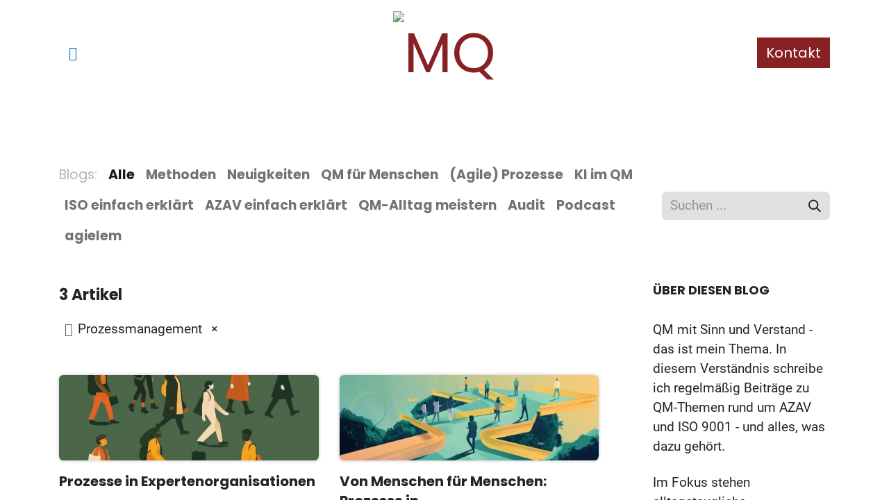

--- FILE ---
content_type: text/html; charset=utf-8
request_url: https://www.mq-koeln.de/blog/tag/prozessmanagement-10
body_size: 12627
content:
<!DOCTYPE html>
        
        <html lang="de-DE" data-website-id="1" data-main-object="ir.ui.view(2458,)" data-add2cart-redirect="1">
            <head>
                <meta charset="utf-8"/>
                <meta http-equiv="X-UA-Compatible" content="IE=edge,chrome=1"/>
        <meta name="viewport" content="width=device-width, initial-scale=1"/>
        <meta name="generator" content="Odoo"/>
        <meta name="description" content="ISO 9001 - AZAV: Mindestens monatlich alles rund um sinnvolles und agiles QM nach ISO 9001 oder AZAV. Optimiert auf die Bedürfnisse von Organisationen aus Bildung, Beratung, Soziale Dienstleistungen und Medien- und Kreativebranche."/>
        <meta name="keywords" content="azav, iso 9001, interne audits, leitbild, feedback"/>
            
        <meta property="og:type" content="website"/>
        <meta property="og:title" content="AZAV + ISO 9001 - Tipps, Ideen und Best-Practise"/>
        <meta property="og:site_name" content="MQ"/>
        <meta property="og:url" content="https://www.mq-koeln.de/blog/tag/prozessmanagement-10"/>
        <meta property="og:image" content="https://www.mq-koeln.de/web/image/12683-ca2c461b/ursulawienken_A_realistic_image_of_a_desk_with_a_notebook_open__766230b1-6208-4ea6-8507-d0a8ebe034b5.png"/>
        <meta property="og:description" content="ISO 9001 - AZAV: Mindestens monatlich alles rund um sinnvolles und agiles QM nach ISO 9001 oder AZAV. Optimiert auf die Bedürfnisse von Organisationen aus Bildung, Beratung, Soziale Dienstleistungen und Medien- und Kreativebranche."/>
            
        <meta name="twitter:card" content="summary_large_image"/>
        <meta name="twitter:title" content="AZAV + ISO 9001 - Tipps, Ideen und Best-Practise"/>
        <meta name="twitter:image" content="https://www.mq-koeln.de/web/image/12683-ca2c461b/ursulawienken_A_realistic_image_of_a_desk_with_a_notebook_open__766230b1-6208-4ea6-8507-d0a8ebe034b5.png"/>
        <meta name="twitter:description" content="ISO 9001 - AZAV: Mindestens monatlich alles rund um sinnvolles und agiles QM nach ISO 9001 oder AZAV. Optimiert auf die Bedürfnisse von Organisationen aus Bildung, Beratung, Soziale Dienstleistungen und Medien- und Kreativebranche."/>
        
        <link rel="canonical" href="https://www.mq-koeln.de/blog/tag/prozessmanagement-10"/>
        
        <link rel="preconnect" href="https://fonts.gstatic.com/" crossorigin=""/>

                <title>AZAV + ISO 9001 - Tipps, Ideen und Best-Practise</title>
                <link type="image/x-icon" rel="shortcut icon" href="/web/image/website/1/favicon?unique=c35aa52"/>
        <link rel="preload" href="/web/static/src/libs/fontawesome/fonts/fontawesome-webfont.woff2?v=4.7.0" as="font" crossorigin=""/>
        <link type="text/css" rel="stylesheet" href="/web/assets/1/a777e17/web.assets_frontend.min.css"/>

                <script id="web.layout.odooscript" type="text/javascript">
                    var odoo = {
                        csrf_token: "23b6feed1520338dc106afaae615596c4964ac2do1800749395",
                        debug: "",
                    };
                </script>
        <script type="text/javascript">
            odoo.__session_info__ = {"is_admin": false, "is_system": false, "is_public": true, "is_website_user": true, "user_id": false, "is_frontend": true, "profile_session": null, "profile_collectors": null, "profile_params": null, "show_effect": true, "currencies": {"1": {"symbol": "\u20ac", "position": "after", "digits": [69, 2]}}, "bundle_params": {"lang": "de_DE", "website_id": 1}, "websocket_worker_version": "17.0-3", "translationURL": "/website/translations", "cache_hashes": {"translations": "b2b1ab4a34ff0df23b6a8c550a7be8279d2d1fe6"}, "geoip_country_code": "US", "geoip_phone_code": 1, "lang_url_code": "de"};
            if (!/(^|;\s)tz=/.test(document.cookie)) {
                const userTZ = Intl.DateTimeFormat().resolvedOptions().timeZone;
                document.cookie = `tz=${userTZ}; path=/`;
            }
        </script>
        <script type="text/javascript" defer="defer" src="/web/assets/1/f672fca/web.assets_frontend_minimal.min.js" onerror="__odooAssetError=1"></script>
        <script type="text/javascript" defer="defer" data-src="/web/assets/1/6b496b3/web.assets_frontend_lazy.min.js" onerror="__odooAssetError=1"></script>
                

                
            <meta name="robots" content="none"/>
        
        
            </head>
            <body>



                <div id="wrapwrap" class="   ">
                <header id="top" data-anchor="true" data-name="Header" data-extra-items-toggle-aria-label="Schaltfläche für zusätzliche Elemente" class="   o_header_standard o_hoverable_dropdown" style=" ">
                    
    <nav data-name="Navbar" aria-label="Main" class="navbar navbar-expand-lg navbar-light o_colored_level o_cc d-none d-lg-block pt-3 shadow-sm ">
        

            <div id="o_main_nav" class="o_main_nav container flex-wrap">
                <div class="o_header_hide_on_scroll d-grid align-items-center w-100 o_grid_header_3_cols pb-3">
                    <ul class="navbar-nav align-items-center gap-1">
                        
                        
                        
        <li class="">
            <div class="o_header_social_links ">
                <div class="s_social_media o_not_editable oe_unmovable oe_unremovable" data-snippet="s_social_media" data-name="Social Media">
                    <h5 class="s_social_media_title d-none">Folgen Sie uns</h5>
<a href="/website/social/linkedin" class="s_social_media_linkedin o_nav-link_secondary nav-link m-0 p-0 text-decoration-none" target="_blank" aria-label="LinkedIn">
                        <i class="fa fa-linkedin fa-stack p-1 o_editable_media" contenteditable="false">​</i>
                    </a>
</div>
            </div>
        </li>
                        
                    </ul>
                    
    <a data-name="Navbar Logo" href="/" class="navbar-brand logo mx-auto mw-100">
            
            <span role="img" aria-label="Logo of MQ" title="MQ"><img src="/web/image/website/1/logo/MQ?unique=c35aa52" class="img img-fluid" width="95" height="40" alt="MQ" loading="lazy"/></span>
        </a>
    
                    <ul class="navbar-nav align-items-center gap-1 flex-wrap justify-content-end ms-auto">
                        
  <li class=" divider d-none"></li>
  
  <li class="o_wsale_my_cart align-self-md-start d-none ">
    <a href="/shop/cart" class="o_navlink_background btn position-relative rounded-circle p-1 text-reset">
      <i class="fa fa-shopping-cart"></i>
      <sup class="my_cart_quantity badge text-bg-primary" data-order-id="">0</sup>
    </a>
  </li>
                        
        
        
                        
                        
        <li class="">
            <div class="oe_structure oe_structure_solo ">
                <section class="oe_unremovable oe_unmovable s_text_block o_colored_level" data-snippet="s_text_block" data-name="Text" style="background-image: none;">
                    <div class="container h-100">
                        <a href="/contactus" class="oe_unremovable btn btn-primary btn_cta d-flex align-items-center h-100 rounded-0" data-bs-original-title="" title="">Kontakt</a>
                    </div>
                </section>
            </div>
        </li>
                    </ul>
                </div>
                <div class="d-flex justify-content-center w-100">
                    
    <ul id="top_menu" role="menu" class="nav navbar-nav top_menu o_menu_loading pb-0">
        

                        
    <li role="presentation" class="nav-item">
        <a role="menuitem" href="/" class="nav-link ">
            <span>Home</span>
        </a>
    </li>
    <li role="presentation" class="nav-item dropdown ">
        <a data-bs-toggle="dropdown" href="#" role="menuitem" class="nav-link dropdown-toggle   ">
            <span>ISO 9001 + AZAV Beratung</span>
        </a>
        <ul role="menu" class="dropdown-menu ">
    <li role="presentation" class="">
        <a role="menuitem" href="/azav" class="dropdown-item ">
            <span>AZAV Beratung</span>
        </a>
    </li>
    <li role="presentation" class="">
        <a role="menuitem" href="/iso-9001" class="dropdown-item ">
            <span>ISO 9001 Beratung</span>
        </a>
    </li>
        </ul>
        
    </li>
    <li role="presentation" class="nav-item dropdown ">
        <a data-bs-toggle="dropdown" href="#" role="menuitem" class="nav-link dropdown-toggle   ">
            <span>Trainings + Workshops</span>
        </a>
        <ul role="menu" class="dropdown-menu ">
    <li role="presentation" class="">
        <a role="menuitem" href="/event" class="dropdown-item ">
            <span>Live-Workshops + Ausbildungen</span>
        </a>
    </li>
    <li role="presentation" class="">
        <a role="menuitem" href="/ausbildungen_trainings" class="dropdown-item ">
            <span>Webinare - Lernen, wann Sie wollen</span>
        </a>
    </li>
        </ul>
        
    </li>
    <li role="presentation" class="nav-item">
        <a role="menuitem" href="/shop" class="nav-link ">
            <span>Shop</span>
        </a>
    </li>
    <li role="presentation" class="nav-item">
        <a role="menuitem" href="/podcast" class="nav-link ">
            <span>Podcast</span>
        </a>
    </li>
    <li role="presentation" class="nav-item">
        <a role="menuitem" href="/blog" class="nav-link ">
            <span>Blog</span>
        </a>
    </li>
    <li role="presentation" class="nav-item dropdown ">
        <a data-bs-toggle="dropdown" href="#" role="menuitem" class="nav-link dropdown-toggle   ">
            <span>Über mich</span>
        </a>
        <ul role="menu" class="dropdown-menu ">
    <li role="presentation" class="">
        <a role="menuitem" href="/ichuebermich" class="dropdown-item ">
            <span>Über mich</span>
        </a>
    </li>
    <li role="presentation" class="">
        <a role="menuitem" href="/andereuebermich" class="dropdown-item ">
            <span>Kundengeschichten</span>
        </a>
    </li>
    <li role="presentation" class="">
        <a role="menuitem" href="/kooperationen-netzwerke" class="dropdown-item ">
            <span>Kooperationen - Netzwerke</span>
        </a>
    </li>
    <li role="presentation" class="">
        <a role="menuitem" href="/publikationen" class="dropdown-item ">
            <span>Bücher</span>
        </a>
    </li>
        </ul>
        
    </li>
                    
    </ul>
                </div>
            </div>
        
    </nav>
    <nav data-name="Navbar" aria-label="Mobile" class="navbar  navbar-light o_colored_level o_cc o_header_mobile d-block d-lg-none shadow-sm px-0 ">
        

        <div class="o_main_nav container flex-wrap justify-content-between">
            
    <a data-name="Navbar Logo" href="/" class="navbar-brand logo ">
            
            <span role="img" aria-label="Logo of MQ" title="MQ"><img src="/web/image/website/1/logo/MQ?unique=c35aa52" class="img img-fluid" width="95" height="40" alt="MQ" loading="lazy"/></span>
        </a>
    
            <ul class="o_header_mobile_buttons_wrap navbar-nav flex-row align-items-center gap-2 mb-0">
  <li class=" divider d-none"></li>
  
  <li class="o_wsale_my_cart align-self-md-start d-none ">
    <a href="/shop/cart" class="o_navlink_background_hover btn position-relative rounded-circle border-0 p-1 text-reset">
      <i class="fa fa-shopping-cart"></i>
      <sup class="my_cart_quantity badge text-bg-primary" data-order-id="">0</sup>
    </a>
  </li>
                <li class="o_not_editable">
                    <button class="nav-link btn me-auto p-2 o_not_editable" type="button" data-bs-toggle="offcanvas" data-bs-target="#top_menu_collapse_mobile" aria-controls="top_menu_collapse_mobile" aria-expanded="false" aria-label="Navigation an/aus">
                        <span class="navbar-toggler-icon"></span>
                    </button>
                </li>
            </ul>
            <div id="top_menu_collapse_mobile" class="offcanvas offcanvas-end o_navbar_mobile">
                <div class="offcanvas-header justify-content-end o_not_editable">
                    <button type="button" class="nav-link btn-close" data-bs-dismiss="offcanvas" aria-label="Schließen"></button>
                </div>
                <div class="offcanvas-body d-flex flex-column justify-content-between h-100 w-100">
                    <ul class="navbar-nav">
                        
                        
                        
    <ul role="menu" class="nav navbar-nav top_menu  ">
        

                            
    <li role="presentation" class="nav-item">
        <a role="menuitem" href="/" class="nav-link ">
            <span>Home</span>
        </a>
    </li>
    <li role="presentation" class="nav-item dropdown ">
        <a data-bs-toggle="dropdown" href="#" role="menuitem" class="nav-link dropdown-toggle   d-flex justify-content-between align-items-center">
            <span>ISO 9001 + AZAV Beratung</span>
        </a>
        <ul role="menu" class="dropdown-menu position-relative rounded-0 o_dropdown_without_offset">
    <li role="presentation" class="">
        <a role="menuitem" href="/azav" class="dropdown-item ">
            <span>AZAV Beratung</span>
        </a>
    </li>
    <li role="presentation" class="">
        <a role="menuitem" href="/iso-9001" class="dropdown-item ">
            <span>ISO 9001 Beratung</span>
        </a>
    </li>
        </ul>
        
    </li>
    <li role="presentation" class="nav-item dropdown ">
        <a data-bs-toggle="dropdown" href="#" role="menuitem" class="nav-link dropdown-toggle   d-flex justify-content-between align-items-center">
            <span>Trainings + Workshops</span>
        </a>
        <ul role="menu" class="dropdown-menu position-relative rounded-0 o_dropdown_without_offset">
    <li role="presentation" class="">
        <a role="menuitem" href="/event" class="dropdown-item ">
            <span>Live-Workshops + Ausbildungen</span>
        </a>
    </li>
    <li role="presentation" class="">
        <a role="menuitem" href="/ausbildungen_trainings" class="dropdown-item ">
            <span>Webinare - Lernen, wann Sie wollen</span>
        </a>
    </li>
        </ul>
        
    </li>
    <li role="presentation" class="nav-item">
        <a role="menuitem" href="/shop" class="nav-link ">
            <span>Shop</span>
        </a>
    </li>
    <li role="presentation" class="nav-item">
        <a role="menuitem" href="/podcast" class="nav-link ">
            <span>Podcast</span>
        </a>
    </li>
    <li role="presentation" class="nav-item">
        <a role="menuitem" href="/blog" class="nav-link ">
            <span>Blog</span>
        </a>
    </li>
    <li role="presentation" class="nav-item dropdown ">
        <a data-bs-toggle="dropdown" href="#" role="menuitem" class="nav-link dropdown-toggle   d-flex justify-content-between align-items-center">
            <span>Über mich</span>
        </a>
        <ul role="menu" class="dropdown-menu position-relative rounded-0 o_dropdown_without_offset">
    <li role="presentation" class="">
        <a role="menuitem" href="/ichuebermich" class="dropdown-item ">
            <span>Über mich</span>
        </a>
    </li>
    <li role="presentation" class="">
        <a role="menuitem" href="/andereuebermich" class="dropdown-item ">
            <span>Kundengeschichten</span>
        </a>
    </li>
    <li role="presentation" class="">
        <a role="menuitem" href="/kooperationen-netzwerke" class="dropdown-item ">
            <span>Kooperationen - Netzwerke</span>
        </a>
    </li>
    <li role="presentation" class="">
        <a role="menuitem" href="/publikationen" class="dropdown-item ">
            <span>Bücher</span>
        </a>
    </li>
        </ul>
        
    </li>
                        
    </ul>
                        
                        
        <li class="">
            <div class="o_header_social_links mt-2 border-top pt-2 o_border_contrast">
                <div class="s_social_media o_not_editable oe_unmovable oe_unremovable" data-snippet="s_social_media" data-name="Social Media">
                    <h5 class="s_social_media_title d-none">Folgen Sie uns</h5>
<a href="/website/social/linkedin" class="s_social_media_linkedin o_nav-link_secondary nav-link m-0 p-0 text-decoration-none" target="_blank" aria-label="LinkedIn">
                        <i class="fa fa-linkedin fa-stack p-1 o_editable_media" contenteditable="false">​</i>
                    </a>
</div>
            </div>
        </li>
                    </ul>
                    <ul class="navbar-nav gap-2 mt-3 w-100">
                        
                        
        
        
                        
                        
        <li class="">
            <div class="oe_structure oe_structure_solo ">
                <section class="oe_unremovable oe_unmovable s_text_block o_colored_level" data-snippet="s_text_block" data-name="Text" style="background-image: none;">
                    <div class="container h-100">
                        <a href="/contactus" class="oe_unremovable btn btn-primary btn_cta d-flex align-items-center h-100 rounded-0 w-100" data-bs-original-title="" title="">Kontakt</a>
                    </div>
                </section>
            </div>
        </li>
                    </ul>
                </div>
            </div>
        </div>
    
    </nav>
    
        </header>
                <main>
                    
        <div id="wrap" class="js_blog website_blog">
            

        

        <div id="o_wblog_blog_top">
            
                
                <div class="oe_structure" id="oe_structure_blog_filtered_header" data-editor-sub-message="Bearbeiten Sie die Kopfzeile der Seite „Filterergebnisse“."></div>
        </div>

    <nav class="navbar navbar-expand-lg navbar-light pt-4 pb-0 px-0 ">
        <div class="container gap-2 w-100 flex-nowrap">
            
            <ul class="navbar-nav d-none d-lg-flex">
                <li class="nav-item">
                    <span class="nav-link disabled ps-0">Blogs:</span>
                </li>
                <li class="nav-item">
                    <a href="/blog" class="nav-link fw-bold active">Alle</a>
                </li>
                <li class="nav-item">
                    <a href="/blog/methoden-5" class="nav-link ">
                        <b>Methoden</b>
                    </a>
                </li><li class="nav-item">
                    <a href="/blog/neuigkeiten-7" class="nav-link ">
                        <b>Neuigkeiten</b>
                    </a>
                </li><li class="nav-item">
                    <a href="/blog/qm-fur-menschen-17" class="nav-link ">
                        <b>QM für Menschen</b>
                    </a>
                </li><li class="nav-item">
                    <a href="/blog/agile-prozesse-18" class="nav-link ">
                        <b>(Agile) Prozesse</b>
                    </a>
                </li><li class="nav-item">
                    <a href="/blog/ki-im-qm-20" class="nav-link ">
                        <b>KI im QM</b>
                    </a>
                </li><li class="nav-item">
                    <a href="/blog/iso-einfach-erklart-21" class="nav-link ">
                        <b>ISO einfach erklärt</b>
                    </a>
                </li><li class="nav-item">
                    <a href="/blog/azav-einfach-erklart-22" class="nav-link ">
                        <b>AZAV einfach erklärt</b>
                    </a>
                </li><li class="nav-item">
                    <a href="/blog/qm-alltag-meistern-23" class="nav-link ">
                        <b>QM-Alltag meistern</b>
                    </a>
                </li><li class="nav-item">
                    <a href="/blog/audit-24" class="nav-link ">
                        <b>Audit</b>
                    </a>
                </li><li class="nav-item">
                    <a href="/blog/podcast-25" class="nav-link ">
                        <b>Podcast</b>
                    </a>
                </li><li class="nav-item">
                    <a href="/blog/agielem-26" class="nav-link ">
                        <b>agielem</b>
                    </a>
                </li>
            </ul>
            

            <div class="order-2 d-lg-none ">
                    <a class="btn btn-light" role="button" data-bs-toggle="offcanvas" data-bs-target="#o_wblog_offcanvas" aria-controls="o_wblog_offcanvas" title="Alle Blogs">
                        <i class="fa fa-navicon" role="img"></i>
                    </a>
                    <div id="o_wblog_offcanvas" class="offcanvas offcanvas-end d-lg-none">
                        <div class="offcanvas-header">
                            <h5 class="offcanvas-title my-0">Blogs</h5>
                            <button type="button" class="btn-close" data-bs-dismiss="offcanvas" aria-label="Schließen"></button>
                        </div>
                        <div class="offcanvas-body">
                            <ul class="nav navbar-nav">
                                <li class="nav-item">
                                    <a href="/blog" class="nav-link active" title="Alle Blogs">Alle</a>
                                </li>
                                <li class="nav-item">
                                    <a href="/blog/methoden-5" class="nav-link " title="Methoden">
                                        <span>Methoden</span>
                                    </a>
                                </li><li class="nav-item">
                                    <a href="/blog/neuigkeiten-7" class="nav-link " title="Neuigkeiten">
                                        <span>Neuigkeiten</span>
                                    </a>
                                </li><li class="nav-item">
                                    <a href="/blog/qm-fur-menschen-17" class="nav-link " title="QM für Menschen">
                                        <span>QM für Menschen</span>
                                    </a>
                                </li><li class="nav-item">
                                    <a href="/blog/agile-prozesse-18" class="nav-link " title="(Agile) Prozesse">
                                        <span>(Agile) Prozesse</span>
                                    </a>
                                </li><li class="nav-item">
                                    <a href="/blog/ki-im-qm-20" class="nav-link " title="KI im QM">
                                        <span>KI im QM</span>
                                    </a>
                                </li><li class="nav-item">
                                    <a href="/blog/iso-einfach-erklart-21" class="nav-link " title="ISO einfach erklärt">
                                        <span>ISO einfach erklärt</span>
                                    </a>
                                </li><li class="nav-item">
                                    <a href="/blog/azav-einfach-erklart-22" class="nav-link " title="AZAV einfach erklärt">
                                        <span>AZAV einfach erklärt</span>
                                    </a>
                                </li><li class="nav-item">
                                    <a href="/blog/qm-alltag-meistern-23" class="nav-link " title="QM-Alltag meistern">
                                        <span>QM-Alltag meistern</span>
                                    </a>
                                </li><li class="nav-item">
                                    <a href="/blog/audit-24" class="nav-link " title="Audit">
                                        <span>Audit</span>
                                    </a>
                                </li><li class="nav-item">
                                    <a href="/blog/podcast-25" class="nav-link " title="Podcast">
                                        <span>Podcast</span>
                                    </a>
                                </li><li class="nav-item">
                                    <a href="/blog/agielem-26" class="nav-link " title="agielem">
                                        <span>agielem</span>
                                    </a>
                                </li>
                            </ul>
                        </div>
                    </div>
            </div>
            
    <form method="get" class="o_searchbar_form o_wait_lazy_js s_searchbar_input  flex-grow-1 flex-lg-grow-0" action="/blog/tag/prozessmanagement-10" data-snippet="s_searchbar_input">
            <div role="search" class="input-group ">
        <input type="search" name="search" class="search-query form-control oe_search_box border-0 bg-light None" placeholder="Suchen ..." data-search-type="blogs" data-limit="5" data-display-image="true" data-display-description="true" data-display-extra-link="true" data-display-detail="false" data-order-by="name asc"/>
        <button type="submit" aria-label="Suchen" title="Suchen" class="btn oe_search_button btn-light">
            <i class="oi oi-search"></i>
        </button>
    </div>

            <input name="order" type="hidden" class="o_search_order_by oe_unremovable" value="name asc"/>
            
                <input type="hidden" name="tag" value="prozessmanagement-10"/>
                <input type="hidden" name="date_begin"/>
                <input type="hidden" name="date_end"/>
            
        </form>
        </div>
    </nav>

        <section id="o_wblog_index_content">
            <div class="container py-4">
                <div class="row justify-content-between">
                    <div id="o_wblog_posts_loop_container" class="col ">

    <div id="o_wblog_posts_loop" class="">

        

        


        <div class="row ">
            
            <div class="col-12 mb-3">
                <div class="h4 mb-3">
                    3
                    Artikel
                </div>
                
                    
                <span class="align-items-baseline border d-inline-flex ps-2 rounded mb-2">
                    <i class="fa fa-tag me-2 text-muted"></i>
                    Prozessmanagement
                    <a class="btn border-0 py-1 post_link" href="/blog" rel="nofollow">×</a>
                </span>

                    
                <hr class="mt-2"/>
            </div>

            

            

            
            
                
                <div class="pb-4 col-12 col-md-6">
                    <article name="blog_post" class="o_wblog_post position-relative ">
                        
                        

    <a href="/blog/podcast-25/prozesse-in-expertenorganisationen-79" class="text-decoration-none d-block mb-2">

  <div data-name="Titelbild" style="" class="o_record_cover_container d-flex flex-column h-100 o_colored_level o_cc o_cc3 o_cc   o_list_cover o_not_editable  rounded overflow-hidden shadow mb-3">
    <div style="background-image: url(/web/image/19747-e15ace8c/Blogbeitrag%20%27Prozesse%20in%20Expertenorganisationen%20-%27%20cover%20image.webp);" class="o_record_cover_component o_record_cover_image "></div>
    

        
  </div>
    </a>
                            <div>
    <a href="/blog/podcast-25/prozesse-in-expertenorganisationen-79" class="d-block text-reset text-decoration-none o_blog_post_title my-0 h5">Prozesse in Expertenorganisationen -</a>

                            </div>
                            <div class="o_wblog_normalize_font pe-2 pb-2">
    <div class="d-flex small flex-wrap mb-1 w-100">
        <div class="d-flex flex-wrap align-items-center justify-content-between mx-n2 flex-grow-1">
            <time class="text-nowrap fw-bold px-2">15.10.2024</time>
            <b class="text-nowrap text-truncate px-2">
                <i class="fa fa-folder-open text-muted"></i>
                <a href="/blog/podcast-25">Podcast</a>
            </b>
        </div>
    </div>
                            </div>
                        
                    </article>
                </div>
                
                
                <div class="pb-4 col-12 col-md-6">
                    <article name="blog_post" class="o_wblog_post position-relative ">
                        
                        

    <a href="/blog/agile-prozesse-18/von-menschen-fur-menschen-prozesse-in-dienstleistungsorganisationen-88" class="text-decoration-none d-block mb-2">

  <div data-name="Titelbild" style="" class="o_record_cover_container d-flex flex-column h-100 o_colored_level o_cc o_cc3 o_cc   o_list_cover o_not_editable  rounded overflow-hidden shadow mb-3">
    <div style="background-image: url(/web/image/19955-54b4cd8a/Blogbeitrag%20%27Von%20Menschen%20f%C3%BCr%20Menschen%3A%20Prozesse%20in%20Dienstleistungsorganisationen%27%20cover%20image.webp);" class="o_record_cover_component o_record_cover_image "></div>
    

        
  </div>
    </a>
                            <div>
    <a href="/blog/agile-prozesse-18/von-menschen-fur-menschen-prozesse-in-dienstleistungsorganisationen-88" class="d-block text-reset text-decoration-none o_blog_post_title my-0 h5">Von Menschen für Menschen: Prozesse in Dienstleistungsorganisationen</a>

                            </div>
                            <div class="o_wblog_normalize_font pe-2 pb-2">
    <div class="d-flex small flex-wrap mb-1 w-100">
        <div class="d-flex flex-wrap align-items-center justify-content-between mx-n2 flex-grow-1">
            <time class="text-nowrap fw-bold px-2">21.09.2024</time>
            <b class="text-nowrap text-truncate px-2">
                <i class="fa fa-folder-open text-muted"></i>
                <a href="/blog/agile-prozesse-18">(Agile) Prozesse</a>
            </b>
        </div>
    </div>
                            </div>
                        
                    </article>
                </div>
                
                
                <div class="pb-4 col-12 col-md-6">
                    <article name="blog_post" class="o_wblog_post position-relative ">
                        
                        

    <a href="/blog/agile-prozesse-18/prozesse-in-der-dienstleistung-37" class="text-decoration-none d-block mb-2">

  <div data-name="Titelbild" style="" class="o_record_cover_container d-flex flex-column h-100 o_colored_level o_cc o_cc3 o_cc   o_list_cover o_not_editable  rounded overflow-hidden shadow mb-3">
    <div style="background-image: url(/web_editor/shape/illustration/prototyping-process-svg-3302?c1=%23882123&amp;unique=ed6b6cd0);" class="o_record_cover_component o_record_cover_image "></div>
    

        
  </div>
    </a>
                            <div>
    <a href="/blog/agile-prozesse-18/prozesse-in-der-dienstleistung-37" class="d-block text-reset text-decoration-none o_blog_post_title my-0 h5">Prozesse in der Dienstleistung?</a>

                            </div>
                            <div class="o_wblog_normalize_font pe-2 pb-2">
    <div class="d-flex small flex-wrap mb-1 w-100">
        <div class="d-flex flex-wrap align-items-center justify-content-between mx-n2 flex-grow-1">
            <time class="text-nowrap fw-bold px-2">05.06.2022</time>
            <b class="text-nowrap text-truncate px-2">
                <i class="fa fa-folder-open text-muted"></i>
                <a href="/blog/agile-prozesse-18">(Agile) Prozesse</a>
            </b>
        </div>
    </div>
                            </div>
                        
                    </article>
                </div>
                
        </div>
    </div>

                    </div>
        <div class="col-12 col-md-3 d-flex ms-lg-5">
  <div id="o_wblog_sidebar" class="w-100">
    <div class="oe_structure" id="oe_structure_blog_sidebar_index_1">
      
    </div>
  <div class="o_wblog_sidebar_block pb-5 focus-visible">
      
      <h6 class="text-uppercase pb-2 mb-4 border-bottom fw-bold">Über diesen Blog</h6>
      <div>
        <p>QM mit Sinn und Verstand - das ist mein Thema. In diesem Verständnis&nbsp;schreibe ich regelmäßig Beiträge zu QM-Themen rund um AZAV und ISO 9001 - und alles, was dazu gehört.</p>
        <p>Im Fokus stehen alltagstaugliche Methoden&nbsp;und&nbsp;Informationen, die Ihnen die Praxis erleichtern sowie Ideen zur Auslegung der AZAV- und ISO-Anforderungen.</p>
        <p>Gute Erkenntnisse beim Lesen und viel Spaß beim Ausprobieren der Tools und Werkzeuge.</p>
        <p>Ihre&nbsp;</p>
        <p>Ursula Wienken</p>
      </div>
    </div>
    <div class="oe_structure" id="oe_structure_blog_sidebar_index_2">
      <section class="s_text_block pt40 o_colored_level pb0" data-snippet="s_text_block" data-name="Text" style="background-image: none;">
        <div class="container s_allow_columns">
          <p>
            <br/>
          </p>
        </div>
      </section>
    </div>
  <div class="o_wblog_sidebar_block pb-5">
            <h6 class="text-uppercase pb-2 mb-4 border-bottom fw-bold">Folgen&nbsp;Sie&nbsp; mir!</h6>
            <div class="o_wblog_social_links d-flex flex-wrap mx-n1 o_not_editable">
                <a aria-label="Facebook" title="Facebook" href="https://www.facebook.com/mqgesellschaft/" class="bg-100 border mx-1 mb-2 rounded-circle d-flex align-items-center justify-content-center text-decoration-none"><i class="fa fa-facebook-square text-facebook"></i></a>
                <a href="https://www.linkedin.com/in/ursulawienken/" class="bg-100 border mx-1 mb-2 rounded-circle d-flex align-items-center justify-content-center text-decoration-none"><i class="fa fa-linkedin text-linkedin" aria-label="LinkedIn" title="LinkedIn"></i></a>
                <a href="https://www.instagram.com/ursulawienken/" class="bg-100 border mx-1 mb-2 rounded-circle d-flex align-items-center justify-content-center text-decoration-none"><i class="fa fa-instagram text-instagram" aria-label="Instagram" title="Instagram"></i></a>
            </div>
        </div>
        <div class="oe_structure" id="oe_structure_blog_sidebar_index_3"></div>
    <div class="o_wblog_sidebar_block pb-5">
      <h6 class="text-uppercase pb-2 mb-4 border-bottom fw-bold">Archive</h6>
    <select name="archive" oninput="location = this.value;" class="form-select">
        <option class="" value="/blog" selected="true"><h5>
                -- Alle Daten
        </h5></option>

        <optgroup label="2021">
            <option unselected="true" value="/blog/tag/prozessmanagement-10?date_begin=2022-01-01+00%3A00%3A00&amp;date_end=2022-02-01+00%3A00%3A00">
                Dezember
                2021
            </option>
        </optgroup><optgroup label="2022">
            <option unselected="true" value="/blog/tag/prozessmanagement-10?date_begin=2022-03-01+00%3A00%3A00&amp;date_end=2022-04-01+00%3A00%3A00">
                Februar
                2022
            </option><option unselected="true" value="/blog/tag/prozessmanagement-10?date_begin=2022-04-01+00%3A00%3A00&amp;date_end=2022-05-01+00%3A00%3A00">
                März
                2022
            </option><option unselected="true" value="/blog/tag/prozessmanagement-10?date_begin=2022-05-01+00%3A00%3A00&amp;date_end=2022-06-01+00%3A00%3A00">
                April
                2022
            </option><option unselected="true" value="/blog/tag/prozessmanagement-10?date_begin=2022-06-01+00%3A00%3A00&amp;date_end=2022-07-01+00%3A00%3A00">
                Mai
                2022
            </option><option unselected="true" value="/blog/tag/prozessmanagement-10?date_begin=2022-07-01+00%3A00%3A00&amp;date_end=2022-08-01+00%3A00%3A00">
                Juni
                2022
            </option><option unselected="true" value="/blog/tag/prozessmanagement-10?date_begin=2022-09-01+00%3A00%3A00&amp;date_end=2022-10-01+00%3A00%3A00">
                August
                2022
            </option><option unselected="true" value="/blog/tag/prozessmanagement-10?date_begin=2022-10-01+00%3A00%3A00&amp;date_end=2022-11-01+00%3A00%3A00">
                September
                2022
            </option><option unselected="true" value="/blog/tag/prozessmanagement-10?date_begin=2022-12-01+00%3A00%3A00&amp;date_end=2023-01-01+00%3A00%3A00">
                November
                2022
            </option><option unselected="true" value="/blog/tag/prozessmanagement-10?date_begin=2023-01-01+00%3A00%3A00&amp;date_end=2023-02-01+00%3A00%3A00">
                Dezember
                2022
            </option>
        </optgroup><optgroup label="2023">
            <option unselected="true" value="/blog/tag/prozessmanagement-10?date_begin=2023-02-01+00%3A00%3A00&amp;date_end=2023-03-01+00%3A00%3A00">
                Januar
                2023
            </option><option unselected="true" value="/blog/tag/prozessmanagement-10?date_begin=2023-04-01+00%3A00%3A00&amp;date_end=2023-05-01+00%3A00%3A00">
                März
                2023
            </option><option unselected="true" value="/blog/tag/prozessmanagement-10?date_begin=2023-05-01+00%3A00%3A00&amp;date_end=2023-06-01+00%3A00%3A00">
                April
                2023
            </option><option unselected="true" value="/blog/tag/prozessmanagement-10?date_begin=2023-07-01+00%3A00%3A00&amp;date_end=2023-08-01+00%3A00%3A00">
                Juni
                2023
            </option><option unselected="true" value="/blog/tag/prozessmanagement-10?date_begin=2023-08-01+00%3A00%3A00&amp;date_end=2023-09-01+00%3A00%3A00">
                Juli
                2023
            </option><option unselected="true" value="/blog/tag/prozessmanagement-10?date_begin=2023-10-01+00%3A00%3A00&amp;date_end=2023-11-01+00%3A00%3A00">
                September
                2023
            </option>
        </optgroup><optgroup label="2024">
            <option unselected="true" value="/blog/tag/prozessmanagement-10?date_begin=2024-09-01+00%3A00%3A00&amp;date_end=2024-10-01+00%3A00%3A00">
                August
                2024
            </option><option unselected="true" value="/blog/tag/prozessmanagement-10?date_begin=2024-10-01+00%3A00%3A00&amp;date_end=2024-11-01+00%3A00%3A00">
                September
                2024
            </option><option unselected="true" value="/blog/tag/prozessmanagement-10?date_begin=2024-11-01+00%3A00%3A00&amp;date_end=2024-12-01+00%3A00%3A00">
                Oktober
                2024
            </option><option unselected="true" value="/blog/tag/prozessmanagement-10?date_begin=2024-12-01+00%3A00%3A00&amp;date_end=2025-01-01+00%3A00%3A00">
                November
                2024
            </option><option unselected="true" value="/blog/tag/prozessmanagement-10?date_begin=2025-01-01+00%3A00%3A00&amp;date_end=2025-02-01+00%3A00%3A00">
                Dezember
                2024
            </option>
        </optgroup><optgroup label="2025">
            <option unselected="true" value="/blog/tag/prozessmanagement-10?date_begin=2025-02-01+00%3A00%3A00&amp;date_end=2025-03-01+00%3A00%3A00">
                Januar
                2025
            </option><option unselected="true" value="/blog/tag/prozessmanagement-10?date_begin=2025-03-01+00%3A00%3A00&amp;date_end=2025-04-01+00%3A00%3A00">
                Februar
                2025
            </option><option unselected="true" value="/blog/tag/prozessmanagement-10?date_begin=2025-05-01+00%3A00%3A00&amp;date_end=2025-06-01+00%3A00%3A00">
                April
                2025
            </option><option unselected="true" value="/blog/tag/prozessmanagement-10?date_begin=2025-07-01+00%3A00%3A00&amp;date_end=2025-08-01+00%3A00%3A00">
                Juni
                2025
            </option><option unselected="true" value="/blog/tag/prozessmanagement-10?date_begin=2025-08-01+00%3A00%3A00&amp;date_end=2025-09-01+00%3A00%3A00">
                Juli
                2025
            </option><option unselected="true" value="/blog/tag/prozessmanagement-10?date_begin=2025-09-01+00%3A00%3A00&amp;date_end=2025-10-01+00%3A00%3A00">
                August
                2025
            </option><option unselected="true" value="/blog/tag/prozessmanagement-10?date_begin=2025-10-01+00%3A00%3A00&amp;date_end=2025-11-01+00%3A00%3A00">
                September
                2025
            </option><option unselected="true" value="/blog/tag/prozessmanagement-10?date_begin=2025-11-01+00%3A00%3A00&amp;date_end=2025-12-01+00%3A00%3A00">
                Oktober
                2025
            </option><option unselected="true" value="/blog/tag/prozessmanagement-10?date_begin=2025-12-01+00%3A00%3A00&amp;date_end=2026-01-01+00%3A00%3A00">
                November
                2025
            </option><option unselected="true" value="/blog/tag/prozessmanagement-10?date_begin=2026-01-01+00%3A00%3A00&amp;date_end=2026-02-01+00%3A00%3A00">
                Dezember
                2025
            </option>
        </optgroup>
    </select>
    </div>
    <div class="oe_structure" id="oe_structure_blog_sidebar_index_4"></div>

        <div class="o_wblog_sidebar_block pb-5">
            <h6 class="text-uppercase pb-2 mb-4 border-bottom fw-bold">Stichwörter</h6>
            <div class="h5">
        <div class="text-muted mb-1 h6">(Agile) Prozesse</div>
                <a href="/blog/tag/prozessmanagement-10,prozessbeschreibung-31" class="badge mb-2 mw-100 text-truncate text-decoration-none border text-primary post_link" rel="nofollow">Prozessbeschreibung</a>
                <a href="/blog" class="badge mb-2 mw-100 text-truncate text-decoration-none text-bg-primary post_link" rel="nofollow">Prozessmanagement</a>
                <a href="/blog/tag/prozessmanagement-10,agileprozesse-11" class="badge mb-2 mw-100 text-truncate text-decoration-none border text-primary post_link" rel="nofollow">agileProzesse</a>
        <div class="text-muted mb-1 h6">Audit</div>
                <a href="/blog/tag/prozessmanagement-10,anzahl-audits-68" class="badge mb-2 mw-100 text-truncate text-decoration-none border text-primary post_link" rel="nofollow">Anzahl Audits</a>
                <a href="/blog/tag/prozessmanagement-10,audit-3" class="badge mb-2 mw-100 text-truncate text-decoration-none border text-primary post_link" rel="nofollow">Audit</a>
                <a href="/blog/tag/prozessmanagement-10,auditfragen-66" class="badge mb-2 mw-100 text-truncate text-decoration-none border text-primary post_link" rel="nofollow">Auditfragen</a>
                <a href="/blog/tag/prozessmanagement-10,auditmethoden-64" class="badge mb-2 mw-100 text-truncate text-decoration-none border text-primary post_link" rel="nofollow">Auditmethoden</a>
                <a href="/blog/tag/prozessmanagement-10,auditprogrammplan-62" class="badge mb-2 mw-100 text-truncate text-decoration-none border text-primary post_link" rel="nofollow">Auditprogrammplan</a>
                <a href="/blog/tag/prozessmanagement-10,bewertung-im-audit-67" class="badge mb-2 mw-100 text-truncate text-decoration-none border text-primary post_link" rel="nofollow">Bewertung im Audit</a>
                <a href="/blog/tag/prozessmanagement-10,interne-audits-19" class="badge mb-2 mw-100 text-truncate text-decoration-none border text-primary post_link" rel="nofollow">Interne Audits</a>
                <a href="/blog/tag/prozessmanagement-10,konformitatsaudits-63" class="badge mb-2 mw-100 text-truncate text-decoration-none border text-primary post_link" rel="nofollow">Konformitätsaudits</a>
        <div class="text-muted mb-1 h6">AZAV einfach erklärt</div>
                <a href="/blog/tag/prozessmanagement-10,amdl-prufung-51" class="badge mb-2 mw-100 text-truncate text-decoration-none border text-primary post_link" rel="nofollow">AMDL-Prüfung</a>
                <a href="/blog/tag/prozessmanagement-10,azav-1" class="badge mb-2 mw-100 text-truncate text-decoration-none border text-primary post_link" rel="nofollow">AZAV</a>
                <a href="/blog/tag/prozessmanagement-10,azav-zulassung-48" class="badge mb-2 mw-100 text-truncate text-decoration-none border text-primary post_link" rel="nofollow">AZAV- Zulassung</a>
                <a href="/blog/tag/prozessmanagement-10,arbeitsmarktanalyse-56" class="badge mb-2 mw-100 text-truncate text-decoration-none border text-primary post_link" rel="nofollow">Arbeitsmarktanalyse</a>
                <a href="/blog/tag/prozessmanagement-10,beschwerdemanagement-54" class="badge mb-2 mw-100 text-truncate text-decoration-none border text-primary post_link" rel="nofollow">Beschwerdemanagement</a>
                <a href="/blog/tag/prozessmanagement-10,handbuch-60" class="badge mb-2 mw-100 text-truncate text-decoration-none border text-primary post_link" rel="nofollow">Handbuch</a>
                <a href="/blog/tag/prozessmanagement-10,manahmen-azav-49" class="badge mb-2 mw-100 text-truncate text-decoration-none border text-primary post_link" rel="nofollow">Maßnahmen AZAV</a>
                <a href="/blog/tag/prozessmanagement-10,teilnehmer-vertrag-55" class="badge mb-2 mw-100 text-truncate text-decoration-none border text-primary post_link" rel="nofollow">Teilnehmer-Vertrag</a>
                <a href="/blog/tag/prozessmanagement-10,verfahren-57" class="badge mb-2 mw-100 text-truncate text-decoration-none border text-primary post_link" rel="nofollow">Verfahren</a>
                <a href="/blog/tag/prozessmanagement-10,anderungsmeldungen-53" class="badge mb-2 mw-100 text-truncate text-decoration-none border text-primary post_link" rel="nofollow">Änderungsmeldungen</a>
        <div class="text-muted mb-1 h6">ISO einfach erklärt</div>
                <a href="/blog/tag/prozessmanagement-10,ausschlusse-72" class="badge mb-2 mw-100 text-truncate text-decoration-none border text-primary post_link" rel="nofollow">Ausschlüsse</a>
                <a href="/blog/tag/prozessmanagement-10,qualitatspolitik-38" class="badge mb-2 mw-100 text-truncate text-decoration-none border text-primary post_link" rel="nofollow">Qualitätspolitik</a>
                <a href="/blog/tag/prozessmanagement-10,verfahrensanweisung-58" class="badge mb-2 mw-100 text-truncate text-decoration-none border text-primary post_link" rel="nofollow">Verfahrensanweisung</a>
                <a href="/blog/tag/prozessmanagement-10,zertifizierung-69" class="badge mb-2 mw-100 text-truncate text-decoration-none border text-primary post_link" rel="nofollow">Zertifizierung</a>
                <a href="/blog/tag/prozessmanagement-10,externe-dienstleistungen-74" class="badge mb-2 mw-100 text-truncate text-decoration-none border text-primary post_link" rel="nofollow">externe Dienstleistungen</a>
                <a href="/blog/tag/prozessmanagement-10,interne-und-externe-themen-iso-9001-35" class="badge mb-2 mw-100 text-truncate text-decoration-none border text-primary post_link" rel="nofollow">interne und externe Themen - ISO 9001</a>
        <div class="text-muted mb-1 h6">KI im QM</div>
                <a href="/blog/tag/prozessmanagement-10,ki-41" class="badge mb-2 mw-100 text-truncate text-decoration-none border text-primary post_link" rel="nofollow">KI</a>
                <a href="/blog/tag/prozessmanagement-10,ki-im-qm-80" class="badge mb-2 mw-100 text-truncate text-decoration-none border text-primary post_link" rel="nofollow">KI im QM</a>
                <a href="/blog/tag/prozessmanagement-10,ki-und-audits-77" class="badge mb-2 mw-100 text-truncate text-decoration-none border text-primary post_link" rel="nofollow">KI und Audits</a>
                <a href="/blog/tag/prozessmanagement-10,ki-und-kundenfeedback-79" class="badge mb-2 mw-100 text-truncate text-decoration-none border text-primary post_link" rel="nofollow">KI und Kundenfeedback</a>
                <a href="/blog/tag/prozessmanagement-10,ki-und-werte-78" class="badge mb-2 mw-100 text-truncate text-decoration-none border text-primary post_link" rel="nofollow">KI und Werte</a>
        <div class="text-muted mb-1 h6">Methoden</div>
                <a href="/blog/tag/prozessmanagement-10,leitbild-25" class="badge mb-2 mw-100 text-truncate text-decoration-none border text-primary post_link" rel="nofollow">Leitbild</a>
                <a href="/blog/tag/prozessmanagement-10,methoden-46" class="badge mb-2 mw-100 text-truncate text-decoration-none border text-primary post_link" rel="nofollow">Methoden</a>
                <a href="/blog/tag/prozessmanagement-10,qm-meetings-28" class="badge mb-2 mw-100 text-truncate text-decoration-none border text-primary post_link" rel="nofollow">QM-Meetings</a>
                <a href="/blog/tag/prozessmanagement-10,qm-methoden-6" class="badge mb-2 mw-100 text-truncate text-decoration-none border text-primary post_link" rel="nofollow">QM-Methoden</a>
                <a href="/blog/tag/prozessmanagement-10,stakeholderanalyse-71" class="badge mb-2 mw-100 text-truncate text-decoration-none border text-primary post_link" rel="nofollow">Stakeholderanalyse</a>
                <a href="/blog/tag/prozessmanagement-10,wirksamkeitsprufung-7" class="badge mb-2 mw-100 text-truncate text-decoration-none border text-primary post_link" rel="nofollow">Wirksamkeitsprüfung</a>
                <a href="/blog/tag/prozessmanagement-10,agiles-qm-12" class="badge mb-2 mw-100 text-truncate text-decoration-none border text-primary post_link" rel="nofollow">agiles QM</a>
        <div class="text-muted mb-1 h6">Podcast</div>
                <a href="/blog/tag/prozessmanagement-10,podcast-42" class="badge mb-2 mw-100 text-truncate text-decoration-none border text-primary post_link" rel="nofollow">Podcast</a>
        <div class="text-muted mb-1 h6">QM für Menschen</div>
                <a href="/blog/tag/prozessmanagement-10,feedback-8" class="badge mb-2 mw-100 text-truncate text-decoration-none border text-primary post_link" rel="nofollow">Feedback</a>
                <a href="/blog/tag/prozessmanagement-10,humor-50" class="badge mb-2 mw-100 text-truncate text-decoration-none border text-primary post_link" rel="nofollow">Humor</a>
                <a href="/blog/tag/prozessmanagement-10,kommunikation-52" class="badge mb-2 mw-100 text-truncate text-decoration-none border text-primary post_link" rel="nofollow">Kommunikation</a>
                <a href="/blog/tag/prozessmanagement-10,qmb-5" class="badge mb-2 mw-100 text-truncate text-decoration-none border text-primary post_link" rel="nofollow">QMB</a>
                <a href="/blog/tag/prozessmanagement-10,rolle-und-haltung-auditor-24" class="badge mb-2 mw-100 text-truncate text-decoration-none border text-primary post_link" rel="nofollow">Rolle und Haltung Auditor</a>
                <a href="/blog/tag/prozessmanagement-10,rollenbeschreibung-65" class="badge mb-2 mw-100 text-truncate text-decoration-none border text-primary post_link" rel="nofollow">Rollenbeschreibung</a>
        <div class="text-muted mb-1 h6">QM-Alltag meistern</div>
                <a href="/blog/tag/prozessmanagement-10,kreatives-qm-47" class="badge mb-2 mw-100 text-truncate text-decoration-none border text-primary post_link" rel="nofollow">Kreatives QM</a>
                <a href="/blog/tag/prozessmanagement-10,personalmanagement-4" class="badge mb-2 mw-100 text-truncate text-decoration-none border text-primary post_link" rel="nofollow">Personalmanagement</a>
                <a href="/blog/tag/prozessmanagement-10,qualitatsmanagement-9" class="badge mb-2 mw-100 text-truncate text-decoration-none border text-primary post_link" rel="nofollow">Qualitätsmanagement</a>
                <a href="/blog/tag/prozessmanagement-10,verbesserungsmanagement-59" class="badge mb-2 mw-100 text-truncate text-decoration-none border text-primary post_link" rel="nofollow">Verbesserungsmanagement</a>
                <a href="/blog/tag/prozessmanagement-10,dokumentierte-informationen-iso-9001-30" class="badge mb-2 mw-100 text-truncate text-decoration-none border text-primary post_link" rel="nofollow">dokumentierte Informationen ISO 9001</a>
                <a href="/blog/tag/prozessmanagement-10,externe-audits-70" class="badge mb-2 mw-100 text-truncate text-decoration-none border text-primary post_link" rel="nofollow">externe Audits</a>
        <div class="text-muted mb-1 h6">Andere</div>
                <a href="/blog/tag/prozessmanagement-10,dokumentenmanagement-82" class="badge mb-2 mw-100 text-truncate text-decoration-none border text-primary post_link" rel="nofollow">Dokumentenmanagement</a>
                <a href="/blog/tag/prozessmanagement-10,managementbewertung-83" class="badge mb-2 mw-100 text-truncate text-decoration-none border text-primary post_link" rel="nofollow">Managementbewertung</a>
                <a href="/blog/tag/prozessmanagement-10,neuigkeiten-aus-der-mq-61" class="badge mb-2 mw-100 text-truncate text-decoration-none border text-primary post_link" rel="nofollow">Neuigkeiten aus der MQ</a>
            </div>
        </div>
        <div class="oe_structure" id="oe_structure_blog_sidebar_index_5"></div>
  </div>
        </div>
                </div>
            </div>
        </section>
    

            
            <div class="oe_structure oe_empty oe_structure_not_nearest" id="oe_structure_blog_footer" data-editor-sub-message="Sichtbar in allen Seiten des Blogs" data-bs-original-title="" title="" aria-describedby="tooltip339105">
      <section class="s_title pb40 pt56 o_colored_level o_cc o_cc3" data-vcss="001" data-snippet="s_title" data-name="Title" style="background-image: none;">
        <div class="s_allow_columns container">
          <h2 style="text-align: center;">
            Das finden alle besonders interessant.<br/>
          </h2>
        </div>
      </section>
      <section data-snippet="s_dynamic_snippet_products" class="s_blog_posts s_dynamic_snippet_blog_posts s_blog_posts_effect_marley s_dynamic pt32 pb32 o_colored_level s_blog_post_list o_dynamic_empty" data-name="Blog Posts" style="background-image: none;" data-filter-id="7" data-template-key="website_blog.dynamic_filter_template_blog_post_list" data-number-of-elements="3" data-filter-by-blog-id="-1" data-number-of-elements-small-devices="1" data-number-of-records="9" data-bs-original-title="" title="" aria-describedby="tooltip432869" data-force-minimum-max-limit-to16="1">
        <div class="o_not_editable container">
          <div class="css_non_editable_mode_hidden">
            <div class="missing_option_warning alert alert-info rounded-0 fade show d-none d-print-none o_default_snippet_text">
                        Ihr Dynamic Snippet wird hier angezeigt... Diese Meldung wird angezeigt, weil Sie weder einen Filter noch eine Vorlage zur Verwendung bereitgestellt haben<br/>
                    </div>
          </div>
          <div class="dynamic_snippet_template"></div>
        </div>
      </section>
      <section class="s_newsletter_block bg-200 pt32 pb32 o_colored_level s_newsletter_list" data-snippet="s_newsletter_block" data-name="Newsletter block" style="background-image: none;">
        <div class="container">
          <div class="row">
            <div class="col-lg-8 offset-lg-2 pt24 pb24 o_colored_level">
              <h2 class="o_default_snippet_text">Immer ganz vorn dabei.</h2>
              <p class="o_default_snippet_text">Seien Sie der Erste, der über die neuesten Nachrichten, Produkte und Trends informiert wird.</p>
              <div class="s_newsletter_subscribe_form js_subscribe s_newsletter_list" data-vxml="001" data-list-id="9" data-name="Newsletter Form" data-snippet="s_newsletter_subscribe_form">
                <div class="input-group">
                  <input type="email" name="email" class="js_subscribe_email form-control" placeholder="Ihre E-Mail..."/>
                  
                    <a role="button" href="#" class="btn btn-primary js_subscribe_btn o_submit o_default_snippet_text">Abonnieren</a>
                    <a role="button" href="#" class="btn btn-success js_subscribed_btn d-none o_submit o_default_snippet_text" disabled="disabled">Dankeschön</a>
                  </div>
              </div>
            </div>
          </div>
        </div>
      </section>
      <section class="s_text_image pb32 o_colored_level pt0 o_cc o_cc1" data-snippet="s_image_text" style="background-image: none;" data-name="Blogbeitrag_Bild+Text">
        <div class="container">
          <div class="row align-items-center">
            <div class="pt16 pb16 o_colored_level col-lg-4">
              <img src="/web/image/3286-5369aab3/Homepage_Start.png" class="img img-fluid mx-auto" alt="" loading="lazy" data-bs-original-title="" title="" aria-describedby="tooltip969078" data-original-id="3285" data-original-src="/web/image/3285-f6821ab5/Homepage_Start.png" data-mimetype="image/png" data-resize-width="690"/>
            </div>
            <div class="pb16 o_colored_level col-lg-7 pt56" data-bs-original-title="" title="" aria-describedby="tooltip597646">
              <h4>
                <span class="o_default_snippet_text">​</span>
                <font class="text-gradient"></font>
                <br/>
              </h4>
              <p class="o_default_snippet_text">Ich freue mich, dass Sie sich für meine Themen interessieren.</p>
              <p class="o_default_snippet_text">Kann ich sonst noch etwas für Sie tun? Beratung, Training, Inhouse-Seminare, Ausbildungen und Coaching - alles rund um QM mit Sinn und Verstand.</p>
              <p>Was ist unser Thema?</p>
              <p>
                <a href="https://calendly.com/wienken/austausch" target="_blank" class="focus-visible btn btn-fill-primary rounded-circle" data-bs-original-title="" title="">Hier einen unverbindlichen Gesprächstermin buchen!</a>
                <br/>
              </p>
              <p></p>
              <p></p>
            </div>
          </div>
        </div>
      </section>
      
    </div>
  </div>
    
        <div id="o_shared_blocks" class="oe_unremovable"><div class="s_popup o_newsletter_popup o_snippet_invisible d-none" data-name="Newsletter Popup" data-vcss="001" data-snippet="s_newsletter_subscribe_popup" id="sPopup1687512850106" data-invisible="1">
        <div class="modal fade s_popup_middle o_newsletter_modal modal_shown" style="display: none; background-color: var(--black-50) !important;" data-show-after="3000" data-display="afterDelay" data-consents-duration="1" data-bs-focus="false" data-bs-backdrop="false" tabindex="-1" aria-hidden="true">
            <div class="modal-dialog d-flex">
                <div class="modal-content oe_structure"><section class="s_picture pt48 pb24 o_cc o_cc3 o_colored_level" data-snippet="s_picture" data-name="Bild" style="background-image: none; position: relative;">
        <div class="container">
            <h2 class="display-3-fs" style="text-align: center;">Mit dem Newsletter immer vorn dabei.</h2>
            <p style="text-align: center; text-align: center;">&nbsp;Menschenzentriertes QM direkt in Ihren Posteingang.<br/></p>
            <p style="text-align: center;"><br/></p>
            <div class="row s_nb_column_fixed">
                <div class="col-lg-10 offset-lg-1 pb24 o_colored_level" style="text-align: center;">
                    <figure class="figure">
                        <img src="/web/image/24748-6aa60a2d/ursulawienken_Create_an_image_of_a_minimalist_checklist_with_al_b3054fb0-20ca-40b3-b231-6bd779eb8e93%20%281%29.webp" alt="" class="figure-img img-fluid padding-large img o_we_custom_image" style="width: 100%;" data-mimetype="image/webp" data-original-id="24732" data-original-src="/web/image/24732-dd75e34b/ursulawienken_Create_an_image_of_a_minimalist_checklist_with_al_b3054fb0-20ca-40b3-b231-6bd779eb8e93%20%281%29.png" data-mimetype-before-conversion="image/png" data-resize-width="690" loading="lazy"/></figure></div>
            </div>
        </div>
    </section><section class="s_text_block pt40 pb40 o_colored_level" data-snippet="s_text_block" data-name="Text" style="background-image: none;">
        <div class="container s_allow_columns">
            <h5>Newsletter bestellen und immer bestens informiert sein.</h5></div></section>
                    <div class="s_popup_close js_close_popup o_we_no_overlay o_not_editable o_default_snippet_text" aria-label="Schließen">×</div>
                    
                    <section class="s_text_block o_colored_level" data-snippet="s_text_block" data-name="Text" style="background-image: none;">
                        <div class="container">
                            <div class="row s_nb_column_fixed g-0">
                                <div class="col-lg-8 offset-lg-2 pt32 pb32 o_colored_level">
    <div class="s_newsletter_subscribe_form s_newsletter_list js_subscribe" data-vxml="001" data-list-id="10" data-name="Newsletter Form" data-snippet="s_newsletter_subscribe_form">
        <div class="input-group">
            <input type="email" name="email" class="js_subscribe_value form-control" placeholder="Ihre E-Mail..."/>
            <a role="button" href="#" class="btn btn-primary js_subscribe_btn o_submit o_default_snippet_text">Abonnieren</a>
            <a role="button" href="#" class="btn btn-success js_subscribed_btn d-none o_submit o_default_snippet_text" disabled="disabled">Dankeschön</a>
        </div>
    </div>
                                </div>
                            </div>
                        </div>
                    </section>
                </div>
            </div>
        </div>
    </div></div>
                </main>
                <footer id="bottom" data-anchor="true" data-name="Footer" class="o_footer o_colored_level o_cc ">
                    <div id="footer" class="oe_structure oe_structure_solo">
      <section class="s_text_block pt0 pb0" data-snippet="s_text_block" data-name="Text" style="background-image: none;">
        <div class="container">
          <div class="row o_grid_mode" data-row-count="5">
            <div class="o_colored_level o_grid_item g-col-lg-4 g-height-5 col-lg-4" style="grid-area: 1 / 1 / 6 / 5; z-index: 1;">
              <h4 class="mb-2"><a href="/contactus" target="_blank">Fragen?</a></h4>
              <p>Nutzen Sie mein Kontaktformular. Ihr Anliegen kommt so auf jeden Fall bei mir an.&nbsp;</p>
            </div>
            <div class="o_colored_level o_grid_item g-col-lg-4 g-height-4 col-lg-4" style="grid-area: 1 / 5 / 5 / 9; z-index: 2;">
              <h4 class="mb-2"><a href="tel:+49(0)221299305-30">+49 (0)221 299305-30</a>

</h4><p class="mb-2">Persönlich? Mein Anrufbüro nimmt Ihre Anfrage entgegen und wir melden uns zeitnah zurück.</p>
              
            </div>
            
            
          <div class="o_colored_level o_grid_item g-col-lg-4 g-height-3 col-lg-4" style="z-index: 3; grid-area: 1 / 9 / 4 / 13;">
              <h4 class="mb-2"><a href="/survey/start/703fcef9-fab5-4737-8b91-bde859ae8ee3" target="_blank" data-bs-original-title="" title="">Ihr Feedback?&nbsp;</a></h4><p class="mb-2">Gerne über mein anonymes Formular.</p>
              
            </div></div>
        </div>
      </section>
      <section class="s_text_block" data-snippet="s_text_block" data-name="Text">
        <div class="container allow_columns">
          <div class="s_hr pt16 pb16" data-name="Separator">
            <hr class="w-100 mx-auto" style="border-top-width: 1px; border-top-style: solid; border-color: var(--600);"/>
          </div>
        </div>
      </section>
      <section class="s_text_block" data-snippet="s_text_block" data-name="Text" style="background-image: none;">
        <div class="container">
          <div class="row align-items-center">
            <div class="col-lg-2 pb16 o_colored_level">
              <a href="/" class="o_footer_logo logo" data-bs-original-title="" title="">
                <img src="/web/image/22409-5e264b65/mqlogo.webp" alt="" class="img-fluid img o_we_custom_image" data-mimetype="image/webp" data-original-id="578" data-original-src="/web/image/578-4f735d83/mqlogo.png" data-mimetype-before-conversion="image/png" data-resize-width="684" loading="lazy"/>
              </a>
            </div>
            <div class="col-lg-10 pb16 text-end o_colored_level">
              <ul class="list-inline mb-0" style="text-align: left;"><li class="list-inline-item">•&nbsp; <a href="/ueberuns" target="_blank">Home</a>&nbsp; •<a title="" data-bs-original-title="" href="/ichuebermich" target="_blank">&nbsp; Über mich </a></li><li class="list-inline-item">• <a href="/shop" target="_blank">Beratung buchen</a>&nbsp;•&nbsp; <a href="/shop" target="_blank">Wikis kaufen</a></li><li class="list-inline-item">
                </li>
                <li class="list-inline-item">•</li>&nbsp;<a href="/podcast">Podcast<li class="list-inline-item">&nbsp;</li></a><li class="list-inline-item"></li><li class="list-inline-item">• <a href="/blog" target="_blank">Blog</a></li><li class="list-inline-item">
                </li>
                <li class="list-inline-item">•</li>
                <li class="list-inline-item"><a href="/impressum" data-bs-original-title="" title="" target="_blank">Impressum</a>
                </li>
                <li class="list-inline-item">•</li>&nbsp;<a href="/terms" target="_blank" data-bs-original-title="" title="">AGB</a>
                <li class="list-inline-item">•</li>
                <li class="list-inline-item"><a href="/datenschutz" data-bs-original-title="" title="" target="_blank">Datenschutz</a>&nbsp;</li><li class="list-inline-item">&nbsp;</li></ul>
            </div>
          </div>
        </div>
      </section>
    </div>
  <div class="o_footer_copyright o_colored_level o_cc" data-name="Copyright">
                        <div class="container py-3">
                            <div class="row">
                                <div class="col-sm text-center text-sm-start text-muted">
                                    <span class="o_footer_copyright_name me-2"><br/>© 2025 MQ GmbH&nbsp; &nbsp; &nbsp; &nbsp; &nbsp; &nbsp; &nbsp;&nbsp; &nbsp; &nbsp; &nbsp; &nbsp; &nbsp; &nbsp; &nbsp; &nbsp; &nbsp; &nbsp; &nbsp; &nbsp; &nbsp; &nbsp; &nbsp; &nbsp; &nbsp; &nbsp; &nbsp; &nbsp; &nbsp; &nbsp; &nbsp; &nbsp; &nbsp; &nbsp; &nbsp; &nbsp; &nbsp; &nbsp; &nbsp; &nbsp; &nbsp; &nbsp; &nbsp; &nbsp; &nbsp; &nbsp; &nbsp; &nbsp; &nbsp; &nbsp; &nbsp; &nbsp; &nbsp; &nbsp; &nbsp; &nbsp; &nbsp; &nbsp; &nbsp; &nbsp; &nbsp; &nbsp;</span>
  </div>
                                <div class="col-sm text-center text-sm-end o_not_editable">
        <div class="o_brand_promotion">
        Powered by 
            <a target="_blank" class="badge text-bg-light" href="http://www.odoo.com?utm_source=db&amp;utm_medium=website">
                <img alt="Odoo" src="/web/static/img/odoo_logo_tiny.png" width="62" height="20" style="width: auto; height: 1em; vertical-align: baseline;" loading="lazy"/>
            </a>
        - 
                    Die #1 <a target="_blank" href="http://www.odoo.com/app/ecommerce?utm_source=db&amp;utm_medium=website">Open-Source-E-Commerce</a>
                
        </div>
                                </div>
                            </div>
                        </div>
                    </div>
                </footer>
        <div id="website_cookies_bar" class="s_popup o_snippet_invisible o_no_save d-none" data-name="Cookies Bar" data-vcss="001" data-invisible="1">
            <div class="modal modal_shown o_cookies_discrete s_popup_bottom" data-show-after="500" data-display="afterDelay" data-consents-duration="999" data-bs-focus="false" data-bs-backdrop="false" data-bs-keyboard="false" tabindex="-1" style="display: none; background-color: var(--black-50) !important;" aria-hidden="true">
                <div class="modal-dialog d-flex modal-lg">
                    <div class="modal-content oe_structure"><section class="o_colored_level o_cc o_cc1" style="background-image: none;"><div class="container"><div class="row"><div class="col-lg-8 pt16 o_colored_level"><p><span class="pe-1">Wir verwenden Cookies, um Ihnen eine bessere Nutzererfahrung auf dieser Website zu bieten.</span></p><p>﻿<a href="/cookie-policy" class="o_cookies_bar_text_policy btn btn-link btn-sm px-0" data-bs-original-title="" title="">﻿Cookie-Richtlinien﻿</a>﻿</p></div><div class="col-lg-4 text-end pt16 pb16 o_colored_level">﻿<a href="#" id="cookies-consent-essential" role="button" class="js_close_popup px-2 btn btn-outline-custom rounded-circle btn-sm mb-2" data-bs-original-title="" title="" style="border-width: 1px; border-style: solid;">﻿Nur Essenzielle﻿</a>﻿﻿<a href="#" id="cookies-consent-all" role="button" class="js_close_popup btn btn-outline-primary rounded-circle btn-sm mb-2" data-bs-original-title="" title="">﻿Einverstanden﻿</a>﻿</div></div></div></section></div>
                </div>
            </div>
        </div>
            </div>
            <script id="tracking_code" async="async" src="https://www.googletagmanager.com/gtag/js?id=UA-197687898-05"></script>
            <script id="tracking_code_config">
                window.dataLayer = window.dataLayer || [];
                function gtag(){dataLayer.push(arguments);}
                gtag('consent', 'default', {
                    'ad_storage': 'denied',
                    'ad_user_data': 'denied',
                    'ad_personalization': 'denied',
                    'analytics_storage': 'denied',
                });
                gtag('js', new Date());
                gtag('config', 'UA-197687898-05');
                function allConsentsGranted() {
                    gtag('consent', 'update', {
                        'ad_storage': 'granted',
                        'ad_user_data': 'granted',
                        'ad_personalization': 'granted',
                        'analytics_storage': 'granted',
                    });
                }
                    document.addEventListener(
                        "optionalCookiesAccepted",
                        allConsentsGranted,
                        {once: true}
                    );
            </script>
        
        </body>
        </html>